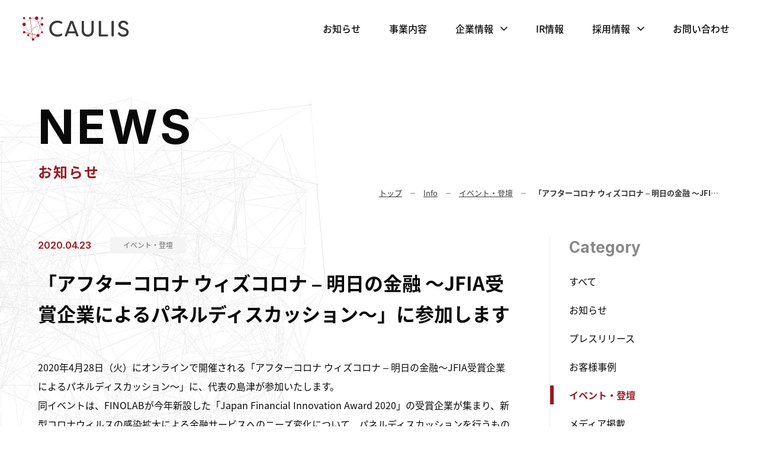

--- FILE ---
content_type: text/html; charset=UTF-8
request_url: https://caulis.jp/news/2020/04/online-seminar/
body_size: 11125
content:


<!DOCTYPE html>
<html dir="ltr" lang="ja" prefix="og: https://ogp.me/ns#">
<head prefix="og: http://ogp.me/ns# fb: http://ogp.me/ns/fb# article: http://ogp.me/ns/article#">
<meta charset="UTF-8">

<meta name="viewport" content="width=device-width">



<!-- Google Tag Manager -->
<script>(function(w,d,s,l,i){w[l]=w[l]||[];w[l].push({'gtm.start':
new Date().getTime(),event:'gtm.js'});var f=d.getElementsByTagName(s)[0],
j=d.createElement(s),dl=l!='dataLayer'?'&l='+l:'';j.async=true;j.src=
'https://www.googletagmanager.com/gtm.js?id='+i+dl;f.parentNode.insertBefore(j,f);
})(window,document,'script','dataLayer','GTM-MBGJTV2');</script>
<!-- End Google Tag Manager -->
<meta name="facebook-domain-verification" content="5wwsp5krpdvr3ezaehydf1hrk72ss6" />
<title>「アフターコロナ ウィズコロナ – 明日の金融 ～JFIA受賞企業によるパネルディスカッション～」に参加します | Caulis カウリス｜情報インフラを共創し、世界をより良くする。</title>
	<style>img:is([sizes="auto" i], [sizes^="auto," i]) { contain-intrinsic-size: 3000px 1500px }</style>
	
		<!-- All in One SEO 4.9.2 - aioseo.com -->
	<meta name="description" content="2020年4月28日（火）にオンラインで開催される「アフターコロナ ウィズコロナ - 明日の金融～JFIA受賞" />
	<meta name="robots" content="max-image-preview:large" />
	<meta name="author" content="caulis_admin"/>
	<link rel="canonical" href="https://caulis.jp/news/2020/04/online-seminar/" />
	<meta name="generator" content="All in One SEO (AIOSEO) 4.9.2" />
		<meta property="og:locale" content="ja_JP" />
		<meta property="og:site_name" content="Caulis カウリス｜情報インフラを共創し、世界をより良くする。 |" />
		<meta property="og:type" content="article" />
		<meta property="og:title" content="「アフターコロナ ウィズコロナ – 明日の金融 ～JFIA受賞企業によるパネルディスカッション～」に参加します | Caulis カウリス｜情報インフラを共創し、世界をより良くする。" />
		<meta property="og:description" content="2020年4月28日（火）にオンラインで開催される「アフターコロナ ウィズコロナ - 明日の金融～JFIA受賞" />
		<meta property="og:url" content="https://caulis.jp/news/2020/04/online-seminar/" />
		<meta property="og:image" content="https://cdn.getshifter.co/38a4d842fa3e5953fde43746f0194de650adcafc/uploads/2024/05/og-image.png" />
		<meta property="og:image:secure_url" content="https://cdn.getshifter.co/38a4d842fa3e5953fde43746f0194de650adcafc/uploads/2024/05/og-image.png" />
		<meta property="og:image:width" content="1200" />
		<meta property="og:image:height" content="630" />
		<meta property="article:published_time" content="2020-04-23T09:24:47+00:00" />
		<meta property="article:modified_time" content="2020-04-23T09:24:47+00:00" />
		<meta name="twitter:card" content="summary_large_image" />
		<meta name="twitter:title" content="「アフターコロナ ウィズコロナ – 明日の金融 ～JFIA受賞企業によるパネルディスカッション～」に参加します | Caulis カウリス｜情報インフラを共創し、世界をより良くする。" />
		<meta name="twitter:description" content="2020年4月28日（火）にオンラインで開催される「アフターコロナ ウィズコロナ - 明日の金融～JFIA受賞" />
		<meta name="twitter:image" content="https://cdn.getshifter.co/38a4d842fa3e5953fde43746f0194de650adcafc/uploads/2024/05/og-image.png" />
		<script type="application/ld+json" class="aioseo-schema">
			{"@context":"https:\/\/schema.org","@graph":[{"@type":"BlogPosting","@id":"https:\/\/caulis.jp\/news\/2020\/04\/online-seminar\/#blogposting","name":"\u300c\u30a2\u30d5\u30bf\u30fc\u30b3\u30ed\u30ca \u30a6\u30a3\u30ba\u30b3\u30ed\u30ca \u2013 \u660e\u65e5\u306e\u91d1\u878d \uff5eJFIA\u53d7\u8cde\u4f01\u696d\u306b\u3088\u308b\u30d1\u30cd\u30eb\u30c7\u30a3\u30b9\u30ab\u30c3\u30b7\u30e7\u30f3\uff5e\u300d\u306b\u53c2\u52a0\u3057\u307e\u3059 | Caulis \u30ab\u30a6\u30ea\u30b9\uff5c\u60c5\u5831\u30a4\u30f3\u30d5\u30e9\u3092\u5171\u5275\u3057\u3001\u4e16\u754c\u3092\u3088\u308a\u826f\u304f\u3059\u308b\u3002","headline":"\u300c\u30a2\u30d5\u30bf\u30fc\u30b3\u30ed\u30ca \u30a6\u30a3\u30ba\u30b3\u30ed\u30ca &#8211; \u660e\u65e5\u306e\u91d1\u878d \uff5eJFIA\u53d7\u8cde\u4f01\u696d\u306b\u3088\u308b\u30d1\u30cd\u30eb\u30c7\u30a3\u30b9\u30ab\u30c3\u30b7\u30e7\u30f3\uff5e\u300d\u306b\u53c2\u52a0\u3057\u307e\u3059","author":{"@id":"https:\/\/caulis.jp\/author\/caulis_admin\/#author"},"publisher":{"@id":"https:\/\/caulis.jp\/#organization"},"datePublished":"2020-04-23T18:24:47+09:00","dateModified":"2020-04-23T18:24:47+09:00","inLanguage":"ja","mainEntityOfPage":{"@id":"https:\/\/caulis.jp\/news\/2020\/04\/online-seminar\/#webpage"},"isPartOf":{"@id":"https:\/\/caulis.jp\/news\/2020\/04\/online-seminar\/#webpage"},"articleSection":"\u30a4\u30d9\u30f3\u30c8\u30fb\u767b\u58c7"},{"@type":"BreadcrumbList","@id":"https:\/\/caulis.jp\/news\/2020\/04\/online-seminar\/#breadcrumblist","itemListElement":[{"@type":"ListItem","@id":"https:\/\/caulis.jp#listItem","position":1,"name":"\u5bb6","item":"https:\/\/caulis.jp","nextItem":{"@type":"ListItem","@id":"https:\/\/caulis.jp\/news\/category\/event\/#listItem","name":"\u30a4\u30d9\u30f3\u30c8\u30fb\u767b\u58c7"}},{"@type":"ListItem","@id":"https:\/\/caulis.jp\/news\/category\/event\/#listItem","position":2,"name":"\u30a4\u30d9\u30f3\u30c8\u30fb\u767b\u58c7","item":"https:\/\/caulis.jp\/news\/category\/event\/","nextItem":{"@type":"ListItem","@id":"https:\/\/caulis.jp\/news\/2020\/04\/online-seminar\/#listItem","name":"\u300c\u30a2\u30d5\u30bf\u30fc\u30b3\u30ed\u30ca \u30a6\u30a3\u30ba\u30b3\u30ed\u30ca &#8211; \u660e\u65e5\u306e\u91d1\u878d \uff5eJFIA\u53d7\u8cde\u4f01\u696d\u306b\u3088\u308b\u30d1\u30cd\u30eb\u30c7\u30a3\u30b9\u30ab\u30c3\u30b7\u30e7\u30f3\uff5e\u300d\u306b\u53c2\u52a0\u3057\u307e\u3059"},"previousItem":{"@type":"ListItem","@id":"https:\/\/caulis.jp#listItem","name":"\u5bb6"}},{"@type":"ListItem","@id":"https:\/\/caulis.jp\/news\/2020\/04\/online-seminar\/#listItem","position":3,"name":"\u300c\u30a2\u30d5\u30bf\u30fc\u30b3\u30ed\u30ca \u30a6\u30a3\u30ba\u30b3\u30ed\u30ca &#8211; \u660e\u65e5\u306e\u91d1\u878d \uff5eJFIA\u53d7\u8cde\u4f01\u696d\u306b\u3088\u308b\u30d1\u30cd\u30eb\u30c7\u30a3\u30b9\u30ab\u30c3\u30b7\u30e7\u30f3\uff5e\u300d\u306b\u53c2\u52a0\u3057\u307e\u3059","previousItem":{"@type":"ListItem","@id":"https:\/\/caulis.jp\/news\/category\/event\/#listItem","name":"\u30a4\u30d9\u30f3\u30c8\u30fb\u767b\u58c7"}}]},{"@type":"Organization","@id":"https:\/\/caulis.jp\/#organization","name":"caulis.jp","url":"https:\/\/caulis.jp\/"},{"@type":"Person","@id":"https:\/\/caulis.jp\/author\/caulis_admin\/#author","url":"https:\/\/caulis.jp\/author\/caulis_admin\/","name":"caulis_admin","image":{"@type":"ImageObject","@id":"https:\/\/caulis.jp\/news\/2020\/04\/online-seminar\/#authorImage","url":"https:\/\/secure.gravatar.com\/avatar\/33e54dec0cd79fc4b5e911c15f836c46ec8d0e452ecd3ca5f707bce0a3540a3b?s=96&d=mm&r=g","width":96,"height":96,"caption":"caulis_admin"}},{"@type":"WebPage","@id":"https:\/\/caulis.jp\/news\/2020\/04\/online-seminar\/#webpage","url":"https:\/\/caulis.jp\/news\/2020\/04\/online-seminar\/","name":"\u300c\u30a2\u30d5\u30bf\u30fc\u30b3\u30ed\u30ca \u30a6\u30a3\u30ba\u30b3\u30ed\u30ca \u2013 \u660e\u65e5\u306e\u91d1\u878d \uff5eJFIA\u53d7\u8cde\u4f01\u696d\u306b\u3088\u308b\u30d1\u30cd\u30eb\u30c7\u30a3\u30b9\u30ab\u30c3\u30b7\u30e7\u30f3\uff5e\u300d\u306b\u53c2\u52a0\u3057\u307e\u3059 | Caulis \u30ab\u30a6\u30ea\u30b9\uff5c\u60c5\u5831\u30a4\u30f3\u30d5\u30e9\u3092\u5171\u5275\u3057\u3001\u4e16\u754c\u3092\u3088\u308a\u826f\u304f\u3059\u308b\u3002","description":"2020\u5e744\u670828\u65e5\uff08\u706b\uff09\u306b\u30aa\u30f3\u30e9\u30a4\u30f3\u3067\u958b\u50ac\u3055\u308c\u308b\u300c\u30a2\u30d5\u30bf\u30fc\u30b3\u30ed\u30ca \u30a6\u30a3\u30ba\u30b3\u30ed\u30ca - \u660e\u65e5\u306e\u91d1\u878d\uff5eJFIA\u53d7\u8cde","inLanguage":"ja","isPartOf":{"@id":"https:\/\/caulis.jp\/#website"},"breadcrumb":{"@id":"https:\/\/caulis.jp\/news\/2020\/04\/online-seminar\/#breadcrumblist"},"author":{"@id":"https:\/\/caulis.jp\/author\/caulis_admin\/#author"},"creator":{"@id":"https:\/\/caulis.jp\/author\/caulis_admin\/#author"},"datePublished":"2020-04-23T18:24:47+09:00","dateModified":"2020-04-23T18:24:47+09:00"},{"@type":"WebSite","@id":"https:\/\/caulis.jp\/#website","url":"https:\/\/caulis.jp\/","name":"caulis.jp","inLanguage":"ja","publisher":{"@id":"https:\/\/caulis.jp\/#organization"}}]}
		</script>
		<!-- All in One SEO -->

<link rel='dns-prefetch' href='//unpkg.com' />
<link rel='dns-prefetch' href='//cdn.getshifter.co' />
<link rel='stylesheet' id='wp-block-library-css' href='/wp-includes/css/dist/block-library/style.min.css?ver=6.8.2' type='text/css' media='all' />
<style id='wp-block-library-theme-inline-css' type='text/css'>
.wp-block-audio :where(figcaption){color:#555;font-size:13px;text-align:center}.is-dark-theme .wp-block-audio :where(figcaption){color:#ffffffa6}.wp-block-audio{margin:0 0 1em}.wp-block-code{border:1px solid #ccc;border-radius:4px;font-family:Menlo,Consolas,monaco,monospace;padding:.8em 1em}.wp-block-embed :where(figcaption){color:#555;font-size:13px;text-align:center}.is-dark-theme .wp-block-embed :where(figcaption){color:#ffffffa6}.wp-block-embed{margin:0 0 1em}.blocks-gallery-caption{color:#555;font-size:13px;text-align:center}.is-dark-theme .blocks-gallery-caption{color:#ffffffa6}:root :where(.wp-block-image figcaption){color:#555;font-size:13px;text-align:center}.is-dark-theme :root :where(.wp-block-image figcaption){color:#ffffffa6}.wp-block-image{margin:0 0 1em}.wp-block-pullquote{border-bottom:4px solid;border-top:4px solid;color:currentColor;margin-bottom:1.75em}.wp-block-pullquote cite,.wp-block-pullquote footer,.wp-block-pullquote__citation{color:currentColor;font-size:.8125em;font-style:normal;text-transform:uppercase}.wp-block-quote{border-left:.25em solid;margin:0 0 1.75em;padding-left:1em}.wp-block-quote cite,.wp-block-quote footer{color:currentColor;font-size:.8125em;font-style:normal;position:relative}.wp-block-quote:where(.has-text-align-right){border-left:none;border-right:.25em solid;padding-left:0;padding-right:1em}.wp-block-quote:where(.has-text-align-center){border:none;padding-left:0}.wp-block-quote.is-large,.wp-block-quote.is-style-large,.wp-block-quote:where(.is-style-plain){border:none}.wp-block-search .wp-block-search__label{font-weight:700}.wp-block-search__button{border:1px solid #ccc;padding:.375em .625em}:where(.wp-block-group.has-background){padding:1.25em 2.375em}.wp-block-separator.has-css-opacity{opacity:.4}.wp-block-separator{border:none;border-bottom:2px solid;margin-left:auto;margin-right:auto}.wp-block-separator.has-alpha-channel-opacity{opacity:1}.wp-block-separator:not(.is-style-wide):not(.is-style-dots){width:100px}.wp-block-separator.has-background:not(.is-style-dots){border-bottom:none;height:1px}.wp-block-separator.has-background:not(.is-style-wide):not(.is-style-dots){height:2px}.wp-block-table{margin:0 0 1em}.wp-block-table td,.wp-block-table th{word-break:normal}.wp-block-table :where(figcaption){color:#555;font-size:13px;text-align:center}.is-dark-theme .wp-block-table :where(figcaption){color:#ffffffa6}.wp-block-video :where(figcaption){color:#555;font-size:13px;text-align:center}.is-dark-theme .wp-block-video :where(figcaption){color:#ffffffa6}.wp-block-video{margin:0 0 1em}:root :where(.wp-block-template-part.has-background){margin-bottom:0;margin-top:0;padding:1.25em 2.375em}
</style>
<link rel='stylesheet' id='aioseo/css/src/vue/standalone/blocks/table-of-contents/global.scss-css' href='/wp-content/plugins/all-in-one-seo-pack/dist/Lite/assets/css/table-of-contents/global.e90f6d47.css?ver=4.9.2' type='text/css' media='all' />
<style id='tropicalista-pdfembed-style-inline-css' type='text/css'>
.wp-block-tropicalista-pdfembed{height:500px}

</style>
<style id='pdfemb-pdf-embedder-viewer-style-inline-css' type='text/css'>
.wp-block-pdfemb-pdf-embedder-viewer{max-width:none}

</style>
<style id='enable-linked-groups-block-styles-inline-css' type='text/css'>
.wp-block-group.is-linked{position:relative}.wp-block-group.is-linked:not(.block-editor-block-list__block)>:nth-child(2){margin-block-start:0}.wp-block-group.is-linked a.wp-block-group__link{bottom:0;height:100%;left:0;position:absolute;text-decoration:none!important;width:100%;z-index:3}.wp-block-group.is-linked .wp-block-button,.wp-block-group.is-linked a{position:relative;z-index:4}

</style>
<style id='global-styles-inline-css' type='text/css'>
:root{--wp--preset--aspect-ratio--square: 1;--wp--preset--aspect-ratio--4-3: 4/3;--wp--preset--aspect-ratio--3-4: 3/4;--wp--preset--aspect-ratio--3-2: 3/2;--wp--preset--aspect-ratio--2-3: 2/3;--wp--preset--aspect-ratio--16-9: 16/9;--wp--preset--aspect-ratio--9-16: 9/16;--wp--preset--color--black: #000000;--wp--preset--color--cyan-bluish-gray: #abb8c3;--wp--preset--color--white: #ffffff;--wp--preset--color--pale-pink: #f78da7;--wp--preset--color--vivid-red: #cf2e2e;--wp--preset--color--luminous-vivid-orange: #ff6900;--wp--preset--color--luminous-vivid-amber: #fcb900;--wp--preset--color--light-green-cyan: #7bdcb5;--wp--preset--color--vivid-green-cyan: #00d084;--wp--preset--color--pale-cyan-blue: #8ed1fc;--wp--preset--color--vivid-cyan-blue: #0693e3;--wp--preset--color--vivid-purple: #9b51e0;--wp--preset--color--default: #090909;--wp--preset--color--main: #9B1821;--wp--preset--color--gray: #898888;--wp--preset--color--dark: #3A3838;--wp--preset--color--bg-primary: #F7F7F7;--wp--preset--color--bg-secondary: #FAFAFA;--wp--preset--color--border: #DCDCDC;--wp--preset--color--border-thin: #ECECEC;--wp--preset--gradient--vivid-cyan-blue-to-vivid-purple: linear-gradient(135deg,rgba(6,147,227,1) 0%,rgb(155,81,224) 100%);--wp--preset--gradient--light-green-cyan-to-vivid-green-cyan: linear-gradient(135deg,rgb(122,220,180) 0%,rgb(0,208,130) 100%);--wp--preset--gradient--luminous-vivid-amber-to-luminous-vivid-orange: linear-gradient(135deg,rgba(252,185,0,1) 0%,rgba(255,105,0,1) 100%);--wp--preset--gradient--luminous-vivid-orange-to-vivid-red: linear-gradient(135deg,rgba(255,105,0,1) 0%,rgb(207,46,46) 100%);--wp--preset--gradient--very-light-gray-to-cyan-bluish-gray: linear-gradient(135deg,rgb(238,238,238) 0%,rgb(169,184,195) 100%);--wp--preset--gradient--cool-to-warm-spectrum: linear-gradient(135deg,rgb(74,234,220) 0%,rgb(151,120,209) 20%,rgb(207,42,186) 40%,rgb(238,44,130) 60%,rgb(251,105,98) 80%,rgb(254,248,76) 100%);--wp--preset--gradient--blush-light-purple: linear-gradient(135deg,rgb(255,206,236) 0%,rgb(152,150,240) 100%);--wp--preset--gradient--blush-bordeaux: linear-gradient(135deg,rgb(254,205,165) 0%,rgb(254,45,45) 50%,rgb(107,0,62) 100%);--wp--preset--gradient--luminous-dusk: linear-gradient(135deg,rgb(255,203,112) 0%,rgb(199,81,192) 50%,rgb(65,88,208) 100%);--wp--preset--gradient--pale-ocean: linear-gradient(135deg,rgb(255,245,203) 0%,rgb(182,227,212) 50%,rgb(51,167,181) 100%);--wp--preset--gradient--electric-grass: linear-gradient(135deg,rgb(202,248,128) 0%,rgb(113,206,126) 100%);--wp--preset--gradient--midnight: linear-gradient(135deg,rgb(2,3,129) 0%,rgb(40,116,252) 100%);--wp--preset--font-size--small: 13px;--wp--preset--font-size--medium: 20px;--wp--preset--font-size--large: 36px;--wp--preset--font-size--x-large: 42px;--wp--preset--font-size--minimum: 11px;--wp--preset--font-size--extra-small: 12px;--wp--preset--font-size--normal: 16px;--wp--preset--font-size--extra-large: 21px;--wp--preset--font-size--huge: 26px;--wp--preset--font-size--maximum: 32px;--wp--preset--font-size--lp-x-small: 0.6875px;--wp--preset--font-size--lp-small: 0.875px;--wp--preset--font-size--lp-medium: 1px;--wp--preset--font-size--lp-large: 1.125px;--wp--preset--font-size--lp-x-large: 1.25px;--wp--preset--font-size--level-6: 1.4375px;--wp--preset--font-size--level-5: 1.5px;--wp--preset--font-size--level-4: 1.625px;--wp--preset--font-size--level-3: 1.8125px;--wp--preset--font-size--level-2: 2px;--wp--preset--font-size--level-1: 2.25px;--wp--preset--spacing--20: 0.44rem;--wp--preset--spacing--30: 0.67rem;--wp--preset--spacing--40: 1rem;--wp--preset--spacing--50: 1.5rem;--wp--preset--spacing--60: 2.25rem;--wp--preset--spacing--70: 3.38rem;--wp--preset--spacing--80: 5.06rem;--wp--preset--spacing--2-4: clamp(0.2rem, 0.1356rem + 0.165vw, 0.4rem);--wp--preset--spacing--4-8: clamp(0.4rem, 0.2711rem + 0.331vw, 0.8rem);--wp--preset--spacing--12-16: clamp(1.2rem, 1.071rem + 0.331vw, 1.6rem);--wp--preset--spacing--16-24: clamp(1.6rem, 1.342rem + 0.661vw, 2.4rem);;--wp--preset--spacing--28-30: clamp(2.8rem, 2.738rem + 0.165vw, 3rem);--wp--preset--spacing--24-32: clamp(2.4rem, 2.084rem + 0.661vw, 3.2rem);--wp--preset--spacing--24-40: clamp(2.4rem, 1.676rem + 1.157vw, 4rem);--wp--preset--spacing--32-48: clamp(3.2rem, 2.235rem + 1.322vw, 4.8rem);--wp--preset--spacing--36-48: clamp(3.6rem, 3.154rem + 0.496vw, 4.8rem);--wp--preset--spacing--48-64: clamp(4.8rem, 3.893rem + 1.322vw, 6.4rem);--wp--preset--spacing--64-96: clamp(6.4rem, 5.029rem + 2.479vw, 9.6rem);--wp--preset--spacing--80-120: clamp(8rem, 6.164rem + 3.636vw, 12rem);--wp--preset--spacing--96-144: clamp(9.6rem, 7.299rem + 4.959vw, 14.4rem);--wp--preset--spacing--fixed-8: 0.8rem;--wp--preset--spacing--fixed-12: 1.2rem;--wp--preset--spacing--fixed-16: 1.6rem;--wp--preset--spacing--fixed-24: 2.4rem;--wp--preset--shadow--natural: 6px 6px 9px rgba(0, 0, 0, 0.2);--wp--preset--shadow--deep: 12px 12px 50px rgba(0, 0, 0, 0.4);--wp--preset--shadow--sharp: 6px 6px 0px rgba(0, 0, 0, 0.2);--wp--preset--shadow--outlined: 6px 6px 0px -3px rgba(255, 255, 255, 1), 6px 6px rgba(0, 0, 0, 1);--wp--preset--shadow--crisp: 6px 6px 0px rgba(0, 0, 0, 1);}:root { --wp--style--global--content-size: 800px;--wp--style--global--wide-size: 1152px; }:where(body) { margin: 0; }.wp-site-blocks > .alignleft { float: left; margin-right: 2em; }.wp-site-blocks > .alignright { float: right; margin-left: 2em; }.wp-site-blocks > .aligncenter { justify-content: center; margin-left: auto; margin-right: auto; }:where(.wp-site-blocks) > * { margin-block-start: 24px; margin-block-end: 0; }:where(.wp-site-blocks) > :first-child { margin-block-start: 0; }:where(.wp-site-blocks) > :last-child { margin-block-end: 0; }:root { --wp--style--block-gap: 24px; }:root :where(.is-layout-flow) > :first-child{margin-block-start: 0;}:root :where(.is-layout-flow) > :last-child{margin-block-end: 0;}:root :where(.is-layout-flow) > *{margin-block-start: 24px;margin-block-end: 0;}:root :where(.is-layout-constrained) > :first-child{margin-block-start: 0;}:root :where(.is-layout-constrained) > :last-child{margin-block-end: 0;}:root :where(.is-layout-constrained) > *{margin-block-start: 24px;margin-block-end: 0;}:root :where(.is-layout-flex){gap: 24px;}:root :where(.is-layout-grid){gap: 24px;}.is-layout-flow > .alignleft{float: left;margin-inline-start: 0;margin-inline-end: 2em;}.is-layout-flow > .alignright{float: right;margin-inline-start: 2em;margin-inline-end: 0;}.is-layout-flow > .aligncenter{margin-left: auto !important;margin-right: auto !important;}.is-layout-constrained > .alignleft{float: left;margin-inline-start: 0;margin-inline-end: 2em;}.is-layout-constrained > .alignright{float: right;margin-inline-start: 2em;margin-inline-end: 0;}.is-layout-constrained > .aligncenter{margin-left: auto !important;margin-right: auto !important;}.is-layout-constrained > :where(:not(.alignleft):not(.alignright):not(.alignfull)){max-width: var(--wp--style--global--content-size);margin-left: auto !important;margin-right: auto !important;}.is-layout-constrained > .alignwide{max-width: var(--wp--style--global--wide-size);}body .is-layout-flex{display: flex;}.is-layout-flex{flex-wrap: wrap;align-items: center;}.is-layout-flex > :is(*, div){margin: 0;}body .is-layout-grid{display: grid;}.is-layout-grid > :is(*, div){margin: 0;}body{padding-top: 0px;padding-right: 0px;padding-bottom: 0px;padding-left: 0px;}a:where(:not(.wp-element-button)){text-decoration: underline;}:root :where(.wp-element-button, .wp-block-button__link){background-color: #32373c;border-width: 0;color: #fff;font-family: inherit;font-size: inherit;line-height: inherit;padding: calc(0.667em + 2px) calc(1.333em + 2px);text-decoration: none;}.has-black-color{color: var(--wp--preset--color--black) !important;}.has-cyan-bluish-gray-color{color: var(--wp--preset--color--cyan-bluish-gray) !important;}.has-white-color{color: var(--wp--preset--color--white) !important;}.has-pale-pink-color{color: var(--wp--preset--color--pale-pink) !important;}.has-vivid-red-color{color: var(--wp--preset--color--vivid-red) !important;}.has-luminous-vivid-orange-color{color: var(--wp--preset--color--luminous-vivid-orange) !important;}.has-luminous-vivid-amber-color{color: var(--wp--preset--color--luminous-vivid-amber) !important;}.has-light-green-cyan-color{color: var(--wp--preset--color--light-green-cyan) !important;}.has-vivid-green-cyan-color{color: var(--wp--preset--color--vivid-green-cyan) !important;}.has-pale-cyan-blue-color{color: var(--wp--preset--color--pale-cyan-blue) !important;}.has-vivid-cyan-blue-color{color: var(--wp--preset--color--vivid-cyan-blue) !important;}.has-vivid-purple-color{color: var(--wp--preset--color--vivid-purple) !important;}.has-default-color{color: var(--wp--preset--color--default) !important;}.has-main-color{color: var(--wp--preset--color--main) !important;}.has-gray-color{color: var(--wp--preset--color--gray) !important;}.has-dark-color{color: var(--wp--preset--color--dark) !important;}.has-bg-primary-color{color: var(--wp--preset--color--bg-primary) !important;}.has-bg-secondary-color{color: var(--wp--preset--color--bg-secondary) !important;}.has-border-color{color: var(--wp--preset--color--border) !important;}.has-border-thin-color{color: var(--wp--preset--color--border-thin) !important;}.has-black-background-color{background-color: var(--wp--preset--color--black) !important;}.has-cyan-bluish-gray-background-color{background-color: var(--wp--preset--color--cyan-bluish-gray) !important;}.has-white-background-color{background-color: var(--wp--preset--color--white) !important;}.has-pale-pink-background-color{background-color: var(--wp--preset--color--pale-pink) !important;}.has-vivid-red-background-color{background-color: var(--wp--preset--color--vivid-red) !important;}.has-luminous-vivid-orange-background-color{background-color: var(--wp--preset--color--luminous-vivid-orange) !important;}.has-luminous-vivid-amber-background-color{background-color: var(--wp--preset--color--luminous-vivid-amber) !important;}.has-light-green-cyan-background-color{background-color: var(--wp--preset--color--light-green-cyan) !important;}.has-vivid-green-cyan-background-color{background-color: var(--wp--preset--color--vivid-green-cyan) !important;}.has-pale-cyan-blue-background-color{background-color: var(--wp--preset--color--pale-cyan-blue) !important;}.has-vivid-cyan-blue-background-color{background-color: var(--wp--preset--color--vivid-cyan-blue) !important;}.has-vivid-purple-background-color{background-color: var(--wp--preset--color--vivid-purple) !important;}.has-default-background-color{background-color: var(--wp--preset--color--default) !important;}.has-main-background-color{background-color: var(--wp--preset--color--main) !important;}.has-gray-background-color{background-color: var(--wp--preset--color--gray) !important;}.has-dark-background-color{background-color: var(--wp--preset--color--dark) !important;}.has-bg-primary-background-color{background-color: var(--wp--preset--color--bg-primary) !important;}.has-bg-secondary-background-color{background-color: var(--wp--preset--color--bg-secondary) !important;}.has-border-background-color{background-color: var(--wp--preset--color--border) !important;}.has-border-thin-background-color{background-color: var(--wp--preset--color--border-thin) !important;}.has-black-border-color{border-color: var(--wp--preset--color--black) !important;}.has-cyan-bluish-gray-border-color{border-color: var(--wp--preset--color--cyan-bluish-gray) !important;}.has-white-border-color{border-color: var(--wp--preset--color--white) !important;}.has-pale-pink-border-color{border-color: var(--wp--preset--color--pale-pink) !important;}.has-vivid-red-border-color{border-color: var(--wp--preset--color--vivid-red) !important;}.has-luminous-vivid-orange-border-color{border-color: var(--wp--preset--color--luminous-vivid-orange) !important;}.has-luminous-vivid-amber-border-color{border-color: var(--wp--preset--color--luminous-vivid-amber) !important;}.has-light-green-cyan-border-color{border-color: var(--wp--preset--color--light-green-cyan) !important;}.has-vivid-green-cyan-border-color{border-color: var(--wp--preset--color--vivid-green-cyan) !important;}.has-pale-cyan-blue-border-color{border-color: var(--wp--preset--color--pale-cyan-blue) !important;}.has-vivid-cyan-blue-border-color{border-color: var(--wp--preset--color--vivid-cyan-blue) !important;}.has-vivid-purple-border-color{border-color: var(--wp--preset--color--vivid-purple) !important;}.has-default-border-color{border-color: var(--wp--preset--color--default) !important;}.has-main-border-color{border-color: var(--wp--preset--color--main) !important;}.has-gray-border-color{border-color: var(--wp--preset--color--gray) !important;}.has-dark-border-color{border-color: var(--wp--preset--color--dark) !important;}.has-bg-primary-border-color{border-color: var(--wp--preset--color--bg-primary) !important;}.has-bg-secondary-border-color{border-color: var(--wp--preset--color--bg-secondary) !important;}.has-border-border-color{border-color: var(--wp--preset--color--border) !important;}.has-border-thin-border-color{border-color: var(--wp--preset--color--border-thin) !important;}.has-vivid-cyan-blue-to-vivid-purple-gradient-background{background: var(--wp--preset--gradient--vivid-cyan-blue-to-vivid-purple) !important;}.has-light-green-cyan-to-vivid-green-cyan-gradient-background{background: var(--wp--preset--gradient--light-green-cyan-to-vivid-green-cyan) !important;}.has-luminous-vivid-amber-to-luminous-vivid-orange-gradient-background{background: var(--wp--preset--gradient--luminous-vivid-amber-to-luminous-vivid-orange) !important;}.has-luminous-vivid-orange-to-vivid-red-gradient-background{background: var(--wp--preset--gradient--luminous-vivid-orange-to-vivid-red) !important;}.has-very-light-gray-to-cyan-bluish-gray-gradient-background{background: var(--wp--preset--gradient--very-light-gray-to-cyan-bluish-gray) !important;}.has-cool-to-warm-spectrum-gradient-background{background: var(--wp--preset--gradient--cool-to-warm-spectrum) !important;}.has-blush-light-purple-gradient-background{background: var(--wp--preset--gradient--blush-light-purple) !important;}.has-blush-bordeaux-gradient-background{background: var(--wp--preset--gradient--blush-bordeaux) !important;}.has-luminous-dusk-gradient-background{background: var(--wp--preset--gradient--luminous-dusk) !important;}.has-pale-ocean-gradient-background{background: var(--wp--preset--gradient--pale-ocean) !important;}.has-electric-grass-gradient-background{background: var(--wp--preset--gradient--electric-grass) !important;}.has-midnight-gradient-background{background: var(--wp--preset--gradient--midnight) !important;}.has-small-font-size{font-size: var(--wp--preset--font-size--small) !important;}.has-medium-font-size{font-size: var(--wp--preset--font-size--medium) !important;}.has-large-font-size{font-size: var(--wp--preset--font-size--large) !important;}.has-x-large-font-size{font-size: var(--wp--preset--font-size--x-large) !important;}.has-minimum-font-size{font-size: var(--wp--preset--font-size--minimum) !important;}.has-extra-small-font-size{font-size: var(--wp--preset--font-size--extra-small) !important;}.has-normal-font-size{font-size: var(--wp--preset--font-size--normal) !important;}.has-extra-large-font-size{font-size: var(--wp--preset--font-size--extra-large) !important;}.has-huge-font-size{font-size: var(--wp--preset--font-size--huge) !important;}.has-maximum-font-size{font-size: var(--wp--preset--font-size--maximum) !important;}.has-lp-x-small-font-size{font-size: var(--wp--preset--font-size--lp-x-small) !important;}.has-lp-small-font-size{font-size: var(--wp--preset--font-size--lp-small) !important;}.has-lp-medium-font-size{font-size: var(--wp--preset--font-size--lp-medium) !important;}.has-lp-large-font-size{font-size: var(--wp--preset--font-size--lp-large) !important;}.has-lp-x-large-font-size{font-size: var(--wp--preset--font-size--lp-x-large) !important;}.has-level-6-font-size{font-size: var(--wp--preset--font-size--level-6) !important;}.has-level-5-font-size{font-size: var(--wp--preset--font-size--level-5) !important;}.has-level-4-font-size{font-size: var(--wp--preset--font-size--level-4) !important;}.has-level-3-font-size{font-size: var(--wp--preset--font-size--level-3) !important;}.has-level-2-font-size{font-size: var(--wp--preset--font-size--level-2) !important;}.has-level-1-font-size{font-size: var(--wp--preset--font-size--level-1) !important;}
:root :where(.wp-block-pullquote){font-size: 1.5em;line-height: 1.6;}
</style>
<link rel='stylesheet' id='flexible-table-block-css' href='/wp-content/plugins/flexible-table-block/build/style-index.css?ver=1764258724' type='text/css' media='all' />
<style id='flexible-table-block-inline-css' type='text/css'>
.wp-block-flexible-table-block-table.wp-block-flexible-table-block-table>table{width:100%;max-width:100%;border-collapse:collapse;}.wp-block-flexible-table-block-table.wp-block-flexible-table-block-table.is-style-stripes tbody tr:nth-child(odd) th{background-color:#f0f0f1;}.wp-block-flexible-table-block-table.wp-block-flexible-table-block-table.is-style-stripes tbody tr:nth-child(odd) td{background-color:#f0f0f1;}.wp-block-flexible-table-block-table.wp-block-flexible-table-block-table.is-style-stripes tbody tr:nth-child(even) th{background-color:#ffffff;}.wp-block-flexible-table-block-table.wp-block-flexible-table-block-table.is-style-stripes tbody tr:nth-child(even) td{background-color:#ffffff;}.wp-block-flexible-table-block-table.wp-block-flexible-table-block-table>table tr th,.wp-block-flexible-table-block-table.wp-block-flexible-table-block-table>table tr td{padding:0.75em;border-width:1px;border-style:solid;border-color:#DCDCDC;text-align:left;vertical-align:middle;}.wp-block-flexible-table-block-table.wp-block-flexible-table-block-table>table tr th{background-color:#f0f0f1;}.wp-block-flexible-table-block-table.wp-block-flexible-table-block-table>table tr td{background-color:#ffffff;}@media screen and (min-width:769px){.wp-block-flexible-table-block-table.is-scroll-on-pc{overflow-x:scroll;}.wp-block-flexible-table-block-table.is-scroll-on-pc table{max-width:none;align-self:self-start;}}@media screen and (max-width:768px){.wp-block-flexible-table-block-table.is-scroll-on-mobile{overflow-x:scroll;}.wp-block-flexible-table-block-table.is-scroll-on-mobile table{max-width:none;align-self:self-start;}.wp-block-flexible-table-block-table table.is-stacked-on-mobile th,.wp-block-flexible-table-block-table table.is-stacked-on-mobile td{width:100%!important;display:block;}}
</style>
<link rel='stylesheet' id='swiper-css-css' href='//unpkg.com/swiper@11/swiper-bundle.min.css?ver=6.8.2' type='text/css' media='all' />
<link rel='stylesheet' id='theme-css-css' href='/wp-content/themes/caulis/assets/css/app.css?ver=6.8.2' type='text/css' media='all' />
<script type="text/javascript" src="//unpkg.com/swiper@11/swiper-bundle.min.js?ver=6.8.2" id="swiper-js"></script>
<script type="text/javascript" src="/wp-content/themes/caulis/assets/js/script.js?ver=6.8.2" id="theme-script-js"></script>
<link rel="icon" href="https://cdn.getshifter.co/38a4d842fa3e5953fde43746f0194de650adcafc/uploads/2023/12/cropped-favicon-32x32.png" sizes="32x32" />
<link rel="icon" href="https://cdn.getshifter.co/38a4d842fa3e5953fde43746f0194de650adcafc/uploads/2023/12/cropped-favicon-192x192.png" sizes="192x192" />
<link rel="apple-touch-icon" href="https://cdn.getshifter.co/38a4d842fa3e5953fde43746f0194de650adcafc/uploads/2023/12/cropped-favicon-180x180.png" />
<meta name="msapplication-TileImage" content="https://cdn.getshifter.co/38a4d842fa3e5953fde43746f0194de650adcafc/uploads/2023/12/cropped-favicon-270x270.png" />

</head>

<body id="body" class="wp-singular post-template-default single single-post postid-11334 single-format-standard wp-embed-responsive wp-theme-caulis  lang-ja noie">

<!-- Google Tag Manager (noscript) -->
<noscript><iframe src="https://www.googletagmanager.com/ns.html?id=GTM-MBGJTV2"
height="0" width="0" style="display:none;visibility:hidden"></iframe></noscript>
<!-- End Google Tag Manager (noscript) -->


<svg aria-hidden="true" focusable="false" data-prefix="fas" fill="none" xmlns="http://www.w3.org/2000/svg" class="hidden">
	<symbol id="icon-arrow" width="12" height="12" viewbox="0 0 12 12">
		<path fill-rule="evenodd" clip-rule="evenodd" d="M3.41 11.59a.833.833 0 010-1.18L7.822 6l-4.41-4.41A.833.833 0 014.589.41l5 5a.833.833 0 010 1.18l-5 5a.833.833 0 01-1.178 0z"/>
	</symbol>
</svg>


<div id="bg-container"></div>

<div id="bg-container-cover"></div>

<div class="wrapper" data-barba="wrapper">

	<div class="page-container" data-barba="container" data-barba-namespace="page">

		<header role="banner" class="site-header" id="js-header">

							<p class="site-branding">
					<a href="/" class="site-branding__link js-sync-none">
						<img src="/wp-content/themes/caulis/assets/images/logo.svg" alt="Caulis カウリス｜情報インフラを共創し、世界をより良くする。">
					</a>
				</p>
			
			
<nav class="site-navigation" role="navigation">

	<div class="site-menu-button-wrapper">
		<a href="javascript:void(0);" class="site-menu-button js-mobile-menu">
			<span class="dropdown-icon">
				<span class="dropdown-icon__line"></span>
				<span class="dropdown-icon__line"></span>
				<span class="dropdown-icon__line"></span>
			</span>
		</a>
	</div>

	<div class="site-navigation-container">
	<ul class="site-menu-list">
		<li class="site-menu-item">
			<a href="/news/" class="site-menu-item__link">
				お知らせ
				<span class="site-menu-icon">
					<svg viewBox="0 0 12 12" width="12" height="12"><use xlink:href="#icon-arrow"></use></svg>
				</span>
			</a>
		</li>

		<li class="site-menu-item">
			<a href="/#business" class="site-menu-item__link js-sync-none">
				事業内容
				<span class="site-menu-icon">
					<svg viewBox="0 0 12 12" width="12" height="12"><use xlink:href="#icon-arrow"></use></svg>
				</span>
			</a>
		</li>

		<li class="site-menu-item has-children">
			<a href="/about/" class="site-menu-item__link js-sync-none">
				企業情報
				<span class="site-menu-icon">
					<svg viewBox="0 0 12 12" width="12" height="12"><use xlink:href="#icon-arrow"></use></svg>
				</span>
			</a>
			<div class="menu-dropdown">
				<div class="menu-dropdown__background"></div>
				<div class="menu-dropdown-container">
					<div class="menu-dropdown-header">
						<p class="menu-dropdown-header__title">
							<strong>企業情報</strong>
							<span>ABOUT</span>
						</p>
					</div>
					<ul class="dropdown-list">
						<li class="dropdown-list-item">
							<a href="/about/" class="dropdown-link">
								<span class="dropdown-link-icon">
									<svg viewBox="0 0 12 12" width="12" height="12"><use xlink:href="#icon-arrow"></use></svg>
								</span>
								代表挨拶
							</a>
						</li>
						<li class="dropdown-list-item">
							<a href="/about/company/" class="dropdown-link">
								<span class="dropdown-link-icon">
									<svg viewBox="0 0 12 12" width="12" height="12"><use xlink:href="#icon-arrow"></use></svg>
								</span>
								会社概要
							</a>
						</li>
						<li class="dropdown-list-item">
							<a href="/about/board/" class="dropdown-link">
								<span class="dropdown-link-icon">
									<svg viewBox="0 0 12 12" width="12" height="12"><use xlink:href="#icon-arrow"></use></svg>
								</span>
								経営陣
							</a>
						</li>
						<li class="dropdown-list-item">
							<a href="/about/history/" class="dropdown-link">
								<span class="dropdown-link-icon">
									<svg viewBox="0 0 12 12" width="12" height="12"><use xlink:href="#icon-arrow"></use></svg>
								</span>
								沿革
							</a>
						</li>
					</ul>
				</div>
			</div>
		</li>

		<li class="site-menu-item">
			<a href="/ir/" class="site-menu-item__link js-sync-none">
				IR情報
				<span class="site-menu-icon">
					<svg viewBox="0 0 12 12" width="12" height="12"><use xlink:href="#icon-arrow"></use></svg>
				</span>
			</a>
		</li>

		<li class="site-menu-item has-children">
			<a href="/career/" class="site-menu-item__link js-sync-none">
				採用情報
				<span class="site-menu-icon">
					<svg viewBox="0 0 12 12" width="12" height="12"><use xlink:href="#icon-arrow"></use></svg>
				</span>
			</a>
			<div class="menu-dropdown">
				<div class="menu-dropdown__background"></div>
				<div class="menu-dropdown-container">
					<div class="menu-dropdown-header">
						<p class="menu-dropdown-header__title">
							<strong>採用情報</strong>
							<span>RECRUIT</span>
						</p>
					</div>
					<ul class="dropdown-list">
						<li class="dropdown-list-item">
							<a href="/career/about/" class="dropdown-link">
								<span class="dropdown-link-icon">
									<svg viewBox="0 0 12 12" width="12" height="12"><use xlink:href="#icon-arrow"></use></svg>
								</span>
								事業紹介
							</a>
						</li>
						<li class="dropdown-list-item">
							<a href="/career/message/" class="dropdown-link">
								<span class="dropdown-link-icon">
									<svg viewBox="0 0 12 12" width="12" height="12"><use xlink:href="#icon-arrow"></use></svg>
								</span>
								代表メッセージ
							</a>
						</li>
						<li class="dropdown-list-item">
							<a href="/career/project/" class="dropdown-link">
								<span class="dropdown-link-icon">
									<svg viewBox="0 0 12 12" width="12" height="12"><use xlink:href="#icon-arrow"></use></svg>
								</span>
								カウリスの仕事
							</a>
						</li>
						<li class="dropdown-list-item">
							<a href="/career/interview/" class="dropdown-link">
								<span class="dropdown-link-icon">
									<svg viewBox="0 0 12 12" width="12" height="12"><use xlink:href="#icon-arrow"></use></svg>
								</span>
								社員インタビュー
							</a>
						</li>
					</ul>
				</div>
			</div>
		</li>

		<li class="site-menu-item">
			<a href="/form-contact/" class="site-menu-item__link js-sync-none">
				お問い合わせ
				<span class="site-menu-icon">
					<svg viewBox="0 0 12 12" width="12" height="12"><use xlink:href="#icon-arrow"></use></svg>
				</span>
			</a>
		</li>

	</ul>
</div>

</nav>



		</header>


<main role="main" class="site-main">

	
<header class="page-header">

	<div class="wide-max-width page-header-container">

		<div class="page-header-typography">
			<h1 class="page-title" id="">
				<span>N</span><span>E</span><span>W</span><span>S</span>			</h1>
							<p class="page-sub-title" id="">
					お知らせ				</p>
					</div>

	</div>

			<nav class="breadcrumb" id="">
			
<div class="wide-max-width breadcrumb-container">
	<ol class="breadcrumb-lists" itemscope itemtype="http://schema.org/BreadcrumbList"><li class="is-home" itemprop="itemListElement" itemscope itemtype="http://schema.org/ListItem"><a href="/" itemprop="item"><span  itemprop="name">トップ</span></a><meta itemprop="position" content="1"></li><li itemprop="itemListElement" itemscope itemtype="http://schema.org/ListItem"><a href="/news/" itemprop="item"><span itemprop="name">Info</span></a><meta itemprop="position" content="2"></li><li itemprop="itemListElement" itemscope itemtype="http://schema.org/ListItem"><a href="/news/category/event/" itemprop="item"><span itemprop="name">イベント・登壇</span></a><meta itemprop="position" content="3"></li><li class="current-crumb" itemprop="itemListElement" itemscope itemtype="http://schema.org/ListItem"><a href="/news/2020/04/online-seminar/" itemprop="item"><span itemprop="name"><strong>「アフターコロナ ウィズコロナ &#8211; 明日の金融 ～JFIA受賞企業によるパネルディスカッション～」に参加します</strong></span></a><meta itemprop="position" content="4"></li></ol></div>
		</nav>
	

</header>

	<div class="wide-max-width has-mobile-full">

		<div class="contents-flex">
			<div class="contents-flex__main">

				
<header class="entry-header">

	<div class="entry-header-meta">

		<p class="entry-header-meta__date">
			<time class="published updated" datetime="2020-04-23T18:24:47+09:00">2020.04.23</time>		</p>

					<div class="entry-header-categories">
				<a href="/news/category/event/" class="entry-header-categories__button">イベント・登壇</a>
			</div>
		
	</div>

	<h1 class="entry-header__title">「アフターコロナ ウィズコロナ &#8211; 明日の金融 ～JFIA受賞企業によるパネルディスカッション～」に参加します</h1>

</header>
				<div class="wp-content has-fixed-width is-classic">

																		<p>2020年4月28日（火）にオンラインで開催される「アフターコロナ ウィズコロナ &#8211; 明日の金融～JFIA受賞企業によるパネルディスカッション～」に、代表の島津が参加いたします。<br />
同イベントは、FINOLABが今年新設した「Japan Financial Innovation Award 2020」の受賞企業が集まり、新型コロナウィルスの感染拡大による金融サービスへのニーズ変化について、パネルディスカッションを行うものです。<br />
ぜひご覧ください。</p>
<p>・日　時　：4月 28日（火）18:00～19:00<br />
・参加方法：YouTubeライブによるオンライン配信<br />
・ＵＲＬ　 ：<a href="https://www.youtube.com/finolabchannel" target="_blank" rel="noopener noreferrer">https://www.youtube.com/finolabchannel</a></p>
<p>詳細はこちら<br />
<a href="https://tomorrow-finance0423.peatix.com/event/1467999/view?utm_campaign=follow-organizer&amp;utm_medium=email&amp;utm_source=event:1467999&amp;kme=reco-clk&amp;km_reco-str=PodMember&amp;fbclid=IwAR2Rds-0N4RIRIsWPQ1VOh0PNQgvoz39qo1f5EIFcDaI2AryU2TrHb7NRaI" target="_blank" rel="noopener noreferrer">https://tomorrow-finance0423.peatix.com/event/1467999/</a></p>
															</div>

				
	<nav class="local-navigation" role="navigation">
		<div class="local-navigation__item is-prev">
							<a href="/news/2019/10/fatf-seminar201910-2/" rel="prev">
					<span class="sm:hidden">Prev</span>
					<svg viewBox="0 0 12 12" width="12" height="12"><use xlink:href="#icon-arrow"></use></svg>
				</a>
					</div>

		<div class="local-navigation__item is-back">
			<a href="/news/" class="nav-link-back">
				Back to News
			</a>
		</div>

		<div class="local-navigation__item is-next">
							<a href="/news/2020/07/gmo-aozora/" rel="next">
					<span class="sm:hidden">Next</span>
					<svg viewBox="0 0 12 12" width="12" height="12"><use xlink:href="#icon-arrow"></use></svg>
				</a>
					</div>
	</nav>


			</div>
			<aside role="complementary" class="contents-flex__sub">
				
<div class="sidebar">

	<h3 class="sidebar__title">Category</h3>

			<ul class="sidebar-entry-list">
			<li class="sidebar-entry-list__item">
				<a href="/news/" class="sidebar-entry-list__link">
					すべて
				</a>
			</li>
			<li class="sidebar-entry-list__item">
			<a href="/news/category/news/" class="sidebar-entry-list__link ">
				<span>お知らせ</span>
			</a>
		</li>
			<li class="sidebar-entry-list__item">
			<a href="/news/category/press/" class="sidebar-entry-list__link ">
				<span>プレスリリース</span>
			</a>
		</li>
			<li class="sidebar-entry-list__item">
			<a href="/news/category/customers/" class="sidebar-entry-list__link ">
				<span>お客様事例</span>
			</a>
		</li>
			<li class="sidebar-entry-list__item">
			<a href="/news/category/event/" class="sidebar-entry-list__link is-active">
				<span>イベント・登壇</span>
			</a>
		</li>
			<li class="sidebar-entry-list__item">
			<a href="/news/category/media/" class="sidebar-entry-list__link ">
				<span>メディア掲載</span>
			</a>
		</li>
			<li class="sidebar-entry-list__item">
			<a href="/news/category/blog/" class="sidebar-entry-list__link ">
				<span>製品ブログ</span>
			</a>
		</li>
			</ul>
	
	
</div>

			</aside>
		</div>

	</div>

</main>


<div class="site-action">

	<div class="site-action-item">
		<a href="/form-contact/" class="site-action-item__link js-sync-none">
			<p class="site-action-item__image">
				<picture>
					<source srcset="/wp-content/themes/caulis/assets/images/img_action_contact.png" media="(max-width: 959px)">
					<img src="/wp-content/themes/caulis/assets/images/img_action_contact_md.png" alt="">
				</picture>
			</p>
			<div class="site-action-item__background"></div>
			<div class="site-action-item-container">
				<p class="site-action-item__title">お問い合わせ</p>
				<p class="site-action-item__sub">CONTACT</p>
<!--
				<p class="site-action-item__description">
					テキストが入ります。テキストが入ります。テキストが入ります。
				</p>
-->
			</div>
		</a>
	</div>

	<div class="site-action-item">
		<a href="/career/" class="site-action-item__link">
			<p class="site-action-item__image">
				<picture>
					<source srcset="/wp-content/themes/caulis/assets/images/img_action_career.png" media="(max-width: 959px)">
					<img src="/wp-content/themes/caulis/assets/images/img_action_career_md.png" alt="">
				</picture>
			</p>
			<div class="site-action-item__background"></div>
			<div class="site-action-item-container">
				<p class="site-action-item__title">採用情報</p>
				<p class="site-action-item__sub">RECRUIT</p>
<!--
				<p class="site-action-item__description">
					テキストが入ります。テキストが入ります。テキストが入ります。
				</p>
-->
			</div>
		</a>
	</div>

</div>




		<footer role="contentinfo" class="site-footer">

			<div class="wide-max-width">
				<div class="site-footer-container">

					<div class="footer-information">
						<p class="site-name">
							<a href="/" class="js-sync-none">
								<img src="/wp-content/themes/caulis/assets/images/logo.svg">
																	<span class="site-name__text">
										株式会社カウリス									</span>
															</a>
						</p>
													<p class="site-address">
								〒100-0004<br />
東京都千代田区大手町1-6-1<br class="sm:hidden">大手町ビル4F FINOLAB							</p>
											</div>

					
	<nav class="footer-navigation" role="navigation">
<nav class="footer-widget-menu"><ul id="menu-%e3%83%95%e3%83%83%e3%82%bf%e3%83%bc1%e5%88%97%e7%9b%ae" class="menu"><li class="menu-item menu-item-type-post_type menu-item-object-page current_page_parent menu-item-45"><a href="/news/">お知らせ</a></li>
<li class="js-sync-none menu-item menu-item-type-custom menu-item-object-custom menu-item-home menu-item-has-children menu-item-46"><a class='js-sync-none' href="/#business">事業内容</a>
<ul class="sub-menu">
	<li class="menu-item menu-item-type-post_type menu-item-object-page menu-item-14037"><a href="/fraud-alert/">Fraud Alert</a></li>
	<li class="menu-item menu-item-type-post_type menu-item-object-page menu-item-14038"><a href="/grid-data-kyc/">Grid Data KYC</a></li>
</ul>
</li>
</ul></nav><nav class="footer-widget-menu"><ul id="menu-%e3%83%95%e3%83%83%e3%82%bf%e3%83%bc2%e5%88%97%e7%9b%ae" class="menu"><li class="menu-item menu-item-type-post_type menu-item-object-page menu-item-has-children menu-item-48"><a href="/about/">企業情報</a>
<ul class="sub-menu">
	<li class="menu-item menu-item-type-post_type menu-item-object-page menu-item-12529"><a href="/about/">代表挨拶</a></li>
	<li class="menu-item menu-item-type-post_type menu-item-object-page menu-item-49"><a href="/about/company/">会社概要</a></li>
	<li class="menu-item menu-item-type-post_type menu-item-object-page menu-item-51"><a href="/about/board/">経営陣</a></li>
	<li class="menu-item menu-item-type-post_type menu-item-object-page menu-item-50"><a href="/about/history/">沿革</a></li>
</ul>
</li>
<li class="js-sync-none menu-item menu-item-type-post_type menu-item-object-page menu-item-has-children menu-item-12846"><a class='js-sync-none' href="/ir/">IR情報</a>
<ul class="sub-menu">
	<li class="js-sync-none menu-item menu-item-type-post_type menu-item-object-ir menu-item-13009"><a class='js-sync-none' href="/ir/form-ir/">IRお問い合わせ</a></li>
</ul>
</li>
</ul></nav><nav class="footer-widget-menu"><ul id="menu-%e3%83%95%e3%83%83%e3%82%bf%e3%83%bc3%e5%88%97%e7%9b%ae" class="menu"><li class="menu-item menu-item-type-post_type menu-item-object-page menu-item-53"><a href="/career/">採用情報</a></li>
<li class="js-sync-none menu-item menu-item-type-post_type menu-item-object-page menu-item-52"><a class='js-sync-none' href="/form-contact/">お問い合わせ</a></li>
</ul></nav>	</nav>

					<div class="footer-badges">
	<div class="footer-badge">
		<p class="footer-badge__image is-privacy">
			<img src="/wp-content/themes/caulis/assets/images/img_badge_privacy.png" alt="プライバシーマーク">
		</p>
	</div>
	<div class="footer-badge">
		<p class="footer-badge__image is-isms">
			<img src="/wp-content/themes/caulis/assets/images/img_badge_isms.png" alt="IS 739062 / ISO 27001">
		</p>
		<p class="footer-badge__cap">IS 739062 / ISO 27001</p>
	</div>
</div>

				</div>
			</div>

			<div class="footer-bottom-area">
				<div class="wide-max-width">

					
	<ul class="footer-sub-menu-list"><li class="menu-item menu-item-type-post_type menu-item-object-page menu-item-38"><a href="/brand-guidelines/">ブランドガイドライン</a></li>
<li class="menu-item menu-item-type-post_type menu-item-object-page menu-item-privacy-policy menu-item-37"><a rel="privacy-policy" href="/privacy/">個人情報保護方針</a></li>
<li class="menu-item menu-item-type-post_type menu-item-object-page menu-item-41"><a href="/security/">情報セキュリティ基本⽅針</a></li>
<li class="menu-item menu-item-type-post_type menu-item-object-page menu-item-40"><a href="/antisocial/">反社会的勢力に対する基本方針</a></li>
<li class="menu-item menu-item-type-post_type menu-item-object-page menu-item-42"><a href="/environmental-policy/">環境に配慮する方針</a></li>
</ul>
											<p class="trademark">
							※当Webサイトに記載されている会社名や製品名等は、各社の登録商標または商標です。本文中ではTM、(R)マーク等は明記していません。						</p>
					
											<p class="copyright">
							&copy; 2024 CAULIS INC. ALL RIGHTS RESERVED.						</p>
					
				</div>
			</div>

		</footer>

	<!-- /.container --></div>

<!-- /.wrapper --></div>

<script type="speculationrules">
{"prefetch":[{"source":"document","where":{"and":[{"href_matches":"\/*"},{"not":{"href_matches":["\/wp-*.php","\/wp-admin\/*","\/38a4d842fa3e5953fde43746f0194de650adcafc\/uploads\/*","\/wp-content\/*","\/wp-content\/plugins\/*","\/wp-content\/themes\/caulis\/*","\/*\\?(.+)"]}},{"not":{"selector_matches":"a[rel~=\"nofollow\"]"}},{"not":{"selector_matches":".no-prefetch, .no-prefetch a"}}]},"eagerness":"conservative"}]}
</script>
<script type="module"  src="/wp-content/plugins/all-in-one-seo-pack/dist/Lite/assets/table-of-contents.95d0dfce.js?ver=4.9.2" id="aioseo/js/src/vue/standalone/blocks/table-of-contents/frontend.js-js"></script>

</body>
</html>

<!-- created by Shifter Generator ver.2.5.5 (production) (Jan 7th 2026, 3:07:17 am +00:00) (md5:df22727b97b1a8a2a0b9e8d8faa38d05) --->

--- FILE ---
content_type: image/svg+xml
request_url: https://caulis.jp/wp-content/themes/caulis/assets/images/logo.svg
body_size: 1507
content:
<svg width="200" height="45" fill="none" xmlns="http://www.w3.org/2000/svg"><g clip-path="url(#clip0_723_2137)"><path d="M5.063 3.159a2.001 2.001 0 10-4-.132 2.001 2.001 0 004 .132z" fill="#9B1821"/><path fill-rule="evenodd" clip-rule="evenodd" d="M3.014 26.773a2.194 2.194 0 010 4.388A2.197 2.197 0 01.82 28.967c0-1.21.985-2.194 2.194-2.194zm16.793 13.052a2.31 2.31 0 11.001 4.624 2.31 2.31 0 010-4.624zm-9.113-7.473a1.908 1.908 0 110 3.817 1.908 1.908 0 010-3.816zm3.477-31.079a1.828 1.828 0 010 3.653 1.825 1.825 0 110-3.653z" fill="#9B1821"/><path d="M36.768 5.14a1.93 1.93 0 100-3.86 1.93 1.93 0 000 3.86z" fill="#9B1821"/><path fill-rule="evenodd" clip-rule="evenodd" d="M36.725 12.21a2.449 2.449 0 00-2.446 2.447 2.45 2.45 0 002.446 2.447 2.45 2.45 0 002.447-2.447 2.45 2.45 0 00-2.447-2.447zm0 14.92a1.879 1.879 0 00-1.876 1.877c0 1.034.842 1.876 1.877 1.876a1.879 1.879 0 001.876-1.876 1.879 1.879 0 00-1.877-1.877z" fill="#9B1821"/><path d="M31.878 34.922a2.814 2.814 0 10-5.629-.03 2.814 2.814 0 005.629.03zM26.51 6.42a3.21 3.21 0 100-6.42 3.21 3.21 0 000 6.42zM3.014 17.67a3.014 3.014 0 100-6.027 3.014 3.014 0 000 6.028z" fill="#9B1821"/><path d="M2.907 29.06V3.21h.214v25.53L36.79 14.56l.085.197L2.907 29.06z" fill="#9B1821"/><path d="M19.48 42.205L2.845 14.668 14.143 3.046l.09.047 22.596 11.475-.121.235L14.197 3.375 3.181 14.703l16.526 27.362-.229.14z" fill="#9B1821"/><path d="M19.486 42.254l-9.013-7.975L37.114 2.55l-8.507 31.308-.31-.086 8.125-29.898L10.92 34.246l8.781 7.77-.214.238z" fill="#9B1821"/><path d="M29.2 35.078l-.265-.336 7.573-5.914-10.145-25.41H14.172v-.429h12.48l.054.136 10.32 25.843-7.827 6.11z" fill="#9B1821"/><path d="M19.372 43.01l-5.56-39.757.58-.082 5.422 38.737 9.068-7.227.367.46-9.877 7.87z" fill="#9B1821"/><path d="M3.035 28.563l-.156.678 26.111 6.014.157-.678-26.112-6.014z" fill="#9B1821"/><path d="M50.27 22.35c0-7.94 5.742-14.703 15.434-14.703 3.542 0 6.11.896 8.307 2.323.774.527.938 1.18.489 2.036l-.368.653c-.45.813-1.141.977-2.036.489-1.791-.978-4.156-1.63-6.396-1.63-7.006 0-11.036 4.968-11.036 10.832 0 5.865 4.03 10.833 11.036 10.833 2.24 0 4.601-.652 6.396-1.63.895-.488 1.587-.324 2.036.489l.368.653c.45.856.367 1.426-.246 1.872-2.24 1.506-4.848 2.483-8.554 2.483-9.691 0-15.434-6.76-15.434-14.703l.003.003zm29.199 12.546L89.285 9.28c.285-.774.895-1.18 1.712-1.18h2.361c.856 0 1.427.406 1.712 1.18l9.895 25.615c.368 1.016-.039 1.712-1.141 1.712h-1.302c-.856 0-1.427-.368-1.752-1.18l-1.75-4.645H85.417l-1.751 4.644c-.325.813-.856 1.18-1.712 1.18H80.61c-1.099 0-1.548-.691-1.141-1.711zm18.327-7.616l-5.622-14.988-5.54 14.988h11.163zm13.194-1.263V9.563c0-.938.571-1.466 1.466-1.466h1.384c.938 0 1.466.528 1.466 1.466v16.454c0 4.805 3.257 7.166 7.005 7.166 3.749 0 7.045-2.361 7.045-7.166V9.563c0-.938.528-1.466 1.466-1.466h1.345c.938 0 1.505.528 1.505 1.466v16.454c0 7.248-5.211 11.036-11.361 11.036-6.149 0-11.321-3.788-11.321-11.036zm32.131 9.121V9.563c0-.938.528-1.466 1.466-1.466h1.384c.938 0 1.466.528 1.466 1.466v23.499h11.525c.938 0 1.505.528 1.505 1.466v.61c0 .938-.57 1.466-1.505 1.466h-14.375c-.938 0-1.466-.528-1.466-1.466zm23.906 0V9.563c0-.938.528-1.466 1.466-1.466h1.384c.938 0 1.466.528 1.466 1.466v25.575c0 .938-.528 1.466-1.466 1.466h-1.384c-.938 0-1.466-.528-1.466-1.466zm12.053-3.867c-.407-.895.082-1.587.977-1.833l1.181-.285c.895-.204 1.384.12 1.833.977 1.017 1.751 3.178 3.135 6.028 3.135 3.667 0 5.904-1.79 5.904-4.234 0-2.158-1.791-3.502-4.113-4.358l-4.234-1.427c-5.375-1.791-6.677-5.008-6.677-7.655 0-4.93 4.316-7.94 9.245-7.94 4.48 0 7.655 2.158 8.96 5.375.368.896-.082 1.588-.977 1.834l-1.016.324c-.896.246-1.467-.082-1.873-.938-.938-1.873-2.69-2.768-5.051-2.768-2.689 0-4.926 1.466-4.926 3.992 0 1.18.367 2.728 3.624 3.948l4.234 1.588c4.805 1.505 7.006 4.683 7.006 7.736 0 5.133-4.074 8.308-10.02 8.308-5.051 0-8.632-2.444-10.098-5.782l-.007.003z" fill="#3A3838"/></g><defs><clipPath id="clip0_723_2137"><path fill="#fff" d="M0 0h200v45H0z"/></clipPath></defs></svg>